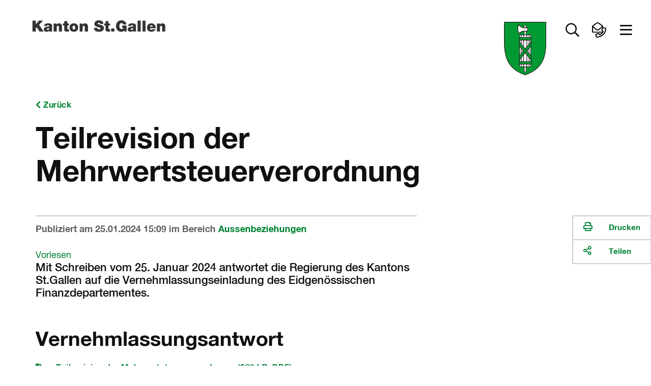

--- FILE ---
content_type: text/html; charset=utf-8
request_url: https://www.google.com/recaptcha/api2/anchor?ar=1&k=6LcUVSQTAAAAAK1fBUGGNQQLyK7l0RmAXr1O6L-q&co=aHR0cHM6Ly93d3cuc2cuY2g6NDQz&hl=en&v=PoyoqOPhxBO7pBk68S4YbpHZ&size=normal&anchor-ms=20000&execute-ms=30000&cb=ghyspkemzr2g
body_size: 49284
content:
<!DOCTYPE HTML><html dir="ltr" lang="en"><head><meta http-equiv="Content-Type" content="text/html; charset=UTF-8">
<meta http-equiv="X-UA-Compatible" content="IE=edge">
<title>reCAPTCHA</title>
<style type="text/css">
/* cyrillic-ext */
@font-face {
  font-family: 'Roboto';
  font-style: normal;
  font-weight: 400;
  font-stretch: 100%;
  src: url(//fonts.gstatic.com/s/roboto/v48/KFO7CnqEu92Fr1ME7kSn66aGLdTylUAMa3GUBHMdazTgWw.woff2) format('woff2');
  unicode-range: U+0460-052F, U+1C80-1C8A, U+20B4, U+2DE0-2DFF, U+A640-A69F, U+FE2E-FE2F;
}
/* cyrillic */
@font-face {
  font-family: 'Roboto';
  font-style: normal;
  font-weight: 400;
  font-stretch: 100%;
  src: url(//fonts.gstatic.com/s/roboto/v48/KFO7CnqEu92Fr1ME7kSn66aGLdTylUAMa3iUBHMdazTgWw.woff2) format('woff2');
  unicode-range: U+0301, U+0400-045F, U+0490-0491, U+04B0-04B1, U+2116;
}
/* greek-ext */
@font-face {
  font-family: 'Roboto';
  font-style: normal;
  font-weight: 400;
  font-stretch: 100%;
  src: url(//fonts.gstatic.com/s/roboto/v48/KFO7CnqEu92Fr1ME7kSn66aGLdTylUAMa3CUBHMdazTgWw.woff2) format('woff2');
  unicode-range: U+1F00-1FFF;
}
/* greek */
@font-face {
  font-family: 'Roboto';
  font-style: normal;
  font-weight: 400;
  font-stretch: 100%;
  src: url(//fonts.gstatic.com/s/roboto/v48/KFO7CnqEu92Fr1ME7kSn66aGLdTylUAMa3-UBHMdazTgWw.woff2) format('woff2');
  unicode-range: U+0370-0377, U+037A-037F, U+0384-038A, U+038C, U+038E-03A1, U+03A3-03FF;
}
/* math */
@font-face {
  font-family: 'Roboto';
  font-style: normal;
  font-weight: 400;
  font-stretch: 100%;
  src: url(//fonts.gstatic.com/s/roboto/v48/KFO7CnqEu92Fr1ME7kSn66aGLdTylUAMawCUBHMdazTgWw.woff2) format('woff2');
  unicode-range: U+0302-0303, U+0305, U+0307-0308, U+0310, U+0312, U+0315, U+031A, U+0326-0327, U+032C, U+032F-0330, U+0332-0333, U+0338, U+033A, U+0346, U+034D, U+0391-03A1, U+03A3-03A9, U+03B1-03C9, U+03D1, U+03D5-03D6, U+03F0-03F1, U+03F4-03F5, U+2016-2017, U+2034-2038, U+203C, U+2040, U+2043, U+2047, U+2050, U+2057, U+205F, U+2070-2071, U+2074-208E, U+2090-209C, U+20D0-20DC, U+20E1, U+20E5-20EF, U+2100-2112, U+2114-2115, U+2117-2121, U+2123-214F, U+2190, U+2192, U+2194-21AE, U+21B0-21E5, U+21F1-21F2, U+21F4-2211, U+2213-2214, U+2216-22FF, U+2308-230B, U+2310, U+2319, U+231C-2321, U+2336-237A, U+237C, U+2395, U+239B-23B7, U+23D0, U+23DC-23E1, U+2474-2475, U+25AF, U+25B3, U+25B7, U+25BD, U+25C1, U+25CA, U+25CC, U+25FB, U+266D-266F, U+27C0-27FF, U+2900-2AFF, U+2B0E-2B11, U+2B30-2B4C, U+2BFE, U+3030, U+FF5B, U+FF5D, U+1D400-1D7FF, U+1EE00-1EEFF;
}
/* symbols */
@font-face {
  font-family: 'Roboto';
  font-style: normal;
  font-weight: 400;
  font-stretch: 100%;
  src: url(//fonts.gstatic.com/s/roboto/v48/KFO7CnqEu92Fr1ME7kSn66aGLdTylUAMaxKUBHMdazTgWw.woff2) format('woff2');
  unicode-range: U+0001-000C, U+000E-001F, U+007F-009F, U+20DD-20E0, U+20E2-20E4, U+2150-218F, U+2190, U+2192, U+2194-2199, U+21AF, U+21E6-21F0, U+21F3, U+2218-2219, U+2299, U+22C4-22C6, U+2300-243F, U+2440-244A, U+2460-24FF, U+25A0-27BF, U+2800-28FF, U+2921-2922, U+2981, U+29BF, U+29EB, U+2B00-2BFF, U+4DC0-4DFF, U+FFF9-FFFB, U+10140-1018E, U+10190-1019C, U+101A0, U+101D0-101FD, U+102E0-102FB, U+10E60-10E7E, U+1D2C0-1D2D3, U+1D2E0-1D37F, U+1F000-1F0FF, U+1F100-1F1AD, U+1F1E6-1F1FF, U+1F30D-1F30F, U+1F315, U+1F31C, U+1F31E, U+1F320-1F32C, U+1F336, U+1F378, U+1F37D, U+1F382, U+1F393-1F39F, U+1F3A7-1F3A8, U+1F3AC-1F3AF, U+1F3C2, U+1F3C4-1F3C6, U+1F3CA-1F3CE, U+1F3D4-1F3E0, U+1F3ED, U+1F3F1-1F3F3, U+1F3F5-1F3F7, U+1F408, U+1F415, U+1F41F, U+1F426, U+1F43F, U+1F441-1F442, U+1F444, U+1F446-1F449, U+1F44C-1F44E, U+1F453, U+1F46A, U+1F47D, U+1F4A3, U+1F4B0, U+1F4B3, U+1F4B9, U+1F4BB, U+1F4BF, U+1F4C8-1F4CB, U+1F4D6, U+1F4DA, U+1F4DF, U+1F4E3-1F4E6, U+1F4EA-1F4ED, U+1F4F7, U+1F4F9-1F4FB, U+1F4FD-1F4FE, U+1F503, U+1F507-1F50B, U+1F50D, U+1F512-1F513, U+1F53E-1F54A, U+1F54F-1F5FA, U+1F610, U+1F650-1F67F, U+1F687, U+1F68D, U+1F691, U+1F694, U+1F698, U+1F6AD, U+1F6B2, U+1F6B9-1F6BA, U+1F6BC, U+1F6C6-1F6CF, U+1F6D3-1F6D7, U+1F6E0-1F6EA, U+1F6F0-1F6F3, U+1F6F7-1F6FC, U+1F700-1F7FF, U+1F800-1F80B, U+1F810-1F847, U+1F850-1F859, U+1F860-1F887, U+1F890-1F8AD, U+1F8B0-1F8BB, U+1F8C0-1F8C1, U+1F900-1F90B, U+1F93B, U+1F946, U+1F984, U+1F996, U+1F9E9, U+1FA00-1FA6F, U+1FA70-1FA7C, U+1FA80-1FA89, U+1FA8F-1FAC6, U+1FACE-1FADC, U+1FADF-1FAE9, U+1FAF0-1FAF8, U+1FB00-1FBFF;
}
/* vietnamese */
@font-face {
  font-family: 'Roboto';
  font-style: normal;
  font-weight: 400;
  font-stretch: 100%;
  src: url(//fonts.gstatic.com/s/roboto/v48/KFO7CnqEu92Fr1ME7kSn66aGLdTylUAMa3OUBHMdazTgWw.woff2) format('woff2');
  unicode-range: U+0102-0103, U+0110-0111, U+0128-0129, U+0168-0169, U+01A0-01A1, U+01AF-01B0, U+0300-0301, U+0303-0304, U+0308-0309, U+0323, U+0329, U+1EA0-1EF9, U+20AB;
}
/* latin-ext */
@font-face {
  font-family: 'Roboto';
  font-style: normal;
  font-weight: 400;
  font-stretch: 100%;
  src: url(//fonts.gstatic.com/s/roboto/v48/KFO7CnqEu92Fr1ME7kSn66aGLdTylUAMa3KUBHMdazTgWw.woff2) format('woff2');
  unicode-range: U+0100-02BA, U+02BD-02C5, U+02C7-02CC, U+02CE-02D7, U+02DD-02FF, U+0304, U+0308, U+0329, U+1D00-1DBF, U+1E00-1E9F, U+1EF2-1EFF, U+2020, U+20A0-20AB, U+20AD-20C0, U+2113, U+2C60-2C7F, U+A720-A7FF;
}
/* latin */
@font-face {
  font-family: 'Roboto';
  font-style: normal;
  font-weight: 400;
  font-stretch: 100%;
  src: url(//fonts.gstatic.com/s/roboto/v48/KFO7CnqEu92Fr1ME7kSn66aGLdTylUAMa3yUBHMdazQ.woff2) format('woff2');
  unicode-range: U+0000-00FF, U+0131, U+0152-0153, U+02BB-02BC, U+02C6, U+02DA, U+02DC, U+0304, U+0308, U+0329, U+2000-206F, U+20AC, U+2122, U+2191, U+2193, U+2212, U+2215, U+FEFF, U+FFFD;
}
/* cyrillic-ext */
@font-face {
  font-family: 'Roboto';
  font-style: normal;
  font-weight: 500;
  font-stretch: 100%;
  src: url(//fonts.gstatic.com/s/roboto/v48/KFO7CnqEu92Fr1ME7kSn66aGLdTylUAMa3GUBHMdazTgWw.woff2) format('woff2');
  unicode-range: U+0460-052F, U+1C80-1C8A, U+20B4, U+2DE0-2DFF, U+A640-A69F, U+FE2E-FE2F;
}
/* cyrillic */
@font-face {
  font-family: 'Roboto';
  font-style: normal;
  font-weight: 500;
  font-stretch: 100%;
  src: url(//fonts.gstatic.com/s/roboto/v48/KFO7CnqEu92Fr1ME7kSn66aGLdTylUAMa3iUBHMdazTgWw.woff2) format('woff2');
  unicode-range: U+0301, U+0400-045F, U+0490-0491, U+04B0-04B1, U+2116;
}
/* greek-ext */
@font-face {
  font-family: 'Roboto';
  font-style: normal;
  font-weight: 500;
  font-stretch: 100%;
  src: url(//fonts.gstatic.com/s/roboto/v48/KFO7CnqEu92Fr1ME7kSn66aGLdTylUAMa3CUBHMdazTgWw.woff2) format('woff2');
  unicode-range: U+1F00-1FFF;
}
/* greek */
@font-face {
  font-family: 'Roboto';
  font-style: normal;
  font-weight: 500;
  font-stretch: 100%;
  src: url(//fonts.gstatic.com/s/roboto/v48/KFO7CnqEu92Fr1ME7kSn66aGLdTylUAMa3-UBHMdazTgWw.woff2) format('woff2');
  unicode-range: U+0370-0377, U+037A-037F, U+0384-038A, U+038C, U+038E-03A1, U+03A3-03FF;
}
/* math */
@font-face {
  font-family: 'Roboto';
  font-style: normal;
  font-weight: 500;
  font-stretch: 100%;
  src: url(//fonts.gstatic.com/s/roboto/v48/KFO7CnqEu92Fr1ME7kSn66aGLdTylUAMawCUBHMdazTgWw.woff2) format('woff2');
  unicode-range: U+0302-0303, U+0305, U+0307-0308, U+0310, U+0312, U+0315, U+031A, U+0326-0327, U+032C, U+032F-0330, U+0332-0333, U+0338, U+033A, U+0346, U+034D, U+0391-03A1, U+03A3-03A9, U+03B1-03C9, U+03D1, U+03D5-03D6, U+03F0-03F1, U+03F4-03F5, U+2016-2017, U+2034-2038, U+203C, U+2040, U+2043, U+2047, U+2050, U+2057, U+205F, U+2070-2071, U+2074-208E, U+2090-209C, U+20D0-20DC, U+20E1, U+20E5-20EF, U+2100-2112, U+2114-2115, U+2117-2121, U+2123-214F, U+2190, U+2192, U+2194-21AE, U+21B0-21E5, U+21F1-21F2, U+21F4-2211, U+2213-2214, U+2216-22FF, U+2308-230B, U+2310, U+2319, U+231C-2321, U+2336-237A, U+237C, U+2395, U+239B-23B7, U+23D0, U+23DC-23E1, U+2474-2475, U+25AF, U+25B3, U+25B7, U+25BD, U+25C1, U+25CA, U+25CC, U+25FB, U+266D-266F, U+27C0-27FF, U+2900-2AFF, U+2B0E-2B11, U+2B30-2B4C, U+2BFE, U+3030, U+FF5B, U+FF5D, U+1D400-1D7FF, U+1EE00-1EEFF;
}
/* symbols */
@font-face {
  font-family: 'Roboto';
  font-style: normal;
  font-weight: 500;
  font-stretch: 100%;
  src: url(//fonts.gstatic.com/s/roboto/v48/KFO7CnqEu92Fr1ME7kSn66aGLdTylUAMaxKUBHMdazTgWw.woff2) format('woff2');
  unicode-range: U+0001-000C, U+000E-001F, U+007F-009F, U+20DD-20E0, U+20E2-20E4, U+2150-218F, U+2190, U+2192, U+2194-2199, U+21AF, U+21E6-21F0, U+21F3, U+2218-2219, U+2299, U+22C4-22C6, U+2300-243F, U+2440-244A, U+2460-24FF, U+25A0-27BF, U+2800-28FF, U+2921-2922, U+2981, U+29BF, U+29EB, U+2B00-2BFF, U+4DC0-4DFF, U+FFF9-FFFB, U+10140-1018E, U+10190-1019C, U+101A0, U+101D0-101FD, U+102E0-102FB, U+10E60-10E7E, U+1D2C0-1D2D3, U+1D2E0-1D37F, U+1F000-1F0FF, U+1F100-1F1AD, U+1F1E6-1F1FF, U+1F30D-1F30F, U+1F315, U+1F31C, U+1F31E, U+1F320-1F32C, U+1F336, U+1F378, U+1F37D, U+1F382, U+1F393-1F39F, U+1F3A7-1F3A8, U+1F3AC-1F3AF, U+1F3C2, U+1F3C4-1F3C6, U+1F3CA-1F3CE, U+1F3D4-1F3E0, U+1F3ED, U+1F3F1-1F3F3, U+1F3F5-1F3F7, U+1F408, U+1F415, U+1F41F, U+1F426, U+1F43F, U+1F441-1F442, U+1F444, U+1F446-1F449, U+1F44C-1F44E, U+1F453, U+1F46A, U+1F47D, U+1F4A3, U+1F4B0, U+1F4B3, U+1F4B9, U+1F4BB, U+1F4BF, U+1F4C8-1F4CB, U+1F4D6, U+1F4DA, U+1F4DF, U+1F4E3-1F4E6, U+1F4EA-1F4ED, U+1F4F7, U+1F4F9-1F4FB, U+1F4FD-1F4FE, U+1F503, U+1F507-1F50B, U+1F50D, U+1F512-1F513, U+1F53E-1F54A, U+1F54F-1F5FA, U+1F610, U+1F650-1F67F, U+1F687, U+1F68D, U+1F691, U+1F694, U+1F698, U+1F6AD, U+1F6B2, U+1F6B9-1F6BA, U+1F6BC, U+1F6C6-1F6CF, U+1F6D3-1F6D7, U+1F6E0-1F6EA, U+1F6F0-1F6F3, U+1F6F7-1F6FC, U+1F700-1F7FF, U+1F800-1F80B, U+1F810-1F847, U+1F850-1F859, U+1F860-1F887, U+1F890-1F8AD, U+1F8B0-1F8BB, U+1F8C0-1F8C1, U+1F900-1F90B, U+1F93B, U+1F946, U+1F984, U+1F996, U+1F9E9, U+1FA00-1FA6F, U+1FA70-1FA7C, U+1FA80-1FA89, U+1FA8F-1FAC6, U+1FACE-1FADC, U+1FADF-1FAE9, U+1FAF0-1FAF8, U+1FB00-1FBFF;
}
/* vietnamese */
@font-face {
  font-family: 'Roboto';
  font-style: normal;
  font-weight: 500;
  font-stretch: 100%;
  src: url(//fonts.gstatic.com/s/roboto/v48/KFO7CnqEu92Fr1ME7kSn66aGLdTylUAMa3OUBHMdazTgWw.woff2) format('woff2');
  unicode-range: U+0102-0103, U+0110-0111, U+0128-0129, U+0168-0169, U+01A0-01A1, U+01AF-01B0, U+0300-0301, U+0303-0304, U+0308-0309, U+0323, U+0329, U+1EA0-1EF9, U+20AB;
}
/* latin-ext */
@font-face {
  font-family: 'Roboto';
  font-style: normal;
  font-weight: 500;
  font-stretch: 100%;
  src: url(//fonts.gstatic.com/s/roboto/v48/KFO7CnqEu92Fr1ME7kSn66aGLdTylUAMa3KUBHMdazTgWw.woff2) format('woff2');
  unicode-range: U+0100-02BA, U+02BD-02C5, U+02C7-02CC, U+02CE-02D7, U+02DD-02FF, U+0304, U+0308, U+0329, U+1D00-1DBF, U+1E00-1E9F, U+1EF2-1EFF, U+2020, U+20A0-20AB, U+20AD-20C0, U+2113, U+2C60-2C7F, U+A720-A7FF;
}
/* latin */
@font-face {
  font-family: 'Roboto';
  font-style: normal;
  font-weight: 500;
  font-stretch: 100%;
  src: url(//fonts.gstatic.com/s/roboto/v48/KFO7CnqEu92Fr1ME7kSn66aGLdTylUAMa3yUBHMdazQ.woff2) format('woff2');
  unicode-range: U+0000-00FF, U+0131, U+0152-0153, U+02BB-02BC, U+02C6, U+02DA, U+02DC, U+0304, U+0308, U+0329, U+2000-206F, U+20AC, U+2122, U+2191, U+2193, U+2212, U+2215, U+FEFF, U+FFFD;
}
/* cyrillic-ext */
@font-face {
  font-family: 'Roboto';
  font-style: normal;
  font-weight: 900;
  font-stretch: 100%;
  src: url(//fonts.gstatic.com/s/roboto/v48/KFO7CnqEu92Fr1ME7kSn66aGLdTylUAMa3GUBHMdazTgWw.woff2) format('woff2');
  unicode-range: U+0460-052F, U+1C80-1C8A, U+20B4, U+2DE0-2DFF, U+A640-A69F, U+FE2E-FE2F;
}
/* cyrillic */
@font-face {
  font-family: 'Roboto';
  font-style: normal;
  font-weight: 900;
  font-stretch: 100%;
  src: url(//fonts.gstatic.com/s/roboto/v48/KFO7CnqEu92Fr1ME7kSn66aGLdTylUAMa3iUBHMdazTgWw.woff2) format('woff2');
  unicode-range: U+0301, U+0400-045F, U+0490-0491, U+04B0-04B1, U+2116;
}
/* greek-ext */
@font-face {
  font-family: 'Roboto';
  font-style: normal;
  font-weight: 900;
  font-stretch: 100%;
  src: url(//fonts.gstatic.com/s/roboto/v48/KFO7CnqEu92Fr1ME7kSn66aGLdTylUAMa3CUBHMdazTgWw.woff2) format('woff2');
  unicode-range: U+1F00-1FFF;
}
/* greek */
@font-face {
  font-family: 'Roboto';
  font-style: normal;
  font-weight: 900;
  font-stretch: 100%;
  src: url(//fonts.gstatic.com/s/roboto/v48/KFO7CnqEu92Fr1ME7kSn66aGLdTylUAMa3-UBHMdazTgWw.woff2) format('woff2');
  unicode-range: U+0370-0377, U+037A-037F, U+0384-038A, U+038C, U+038E-03A1, U+03A3-03FF;
}
/* math */
@font-face {
  font-family: 'Roboto';
  font-style: normal;
  font-weight: 900;
  font-stretch: 100%;
  src: url(//fonts.gstatic.com/s/roboto/v48/KFO7CnqEu92Fr1ME7kSn66aGLdTylUAMawCUBHMdazTgWw.woff2) format('woff2');
  unicode-range: U+0302-0303, U+0305, U+0307-0308, U+0310, U+0312, U+0315, U+031A, U+0326-0327, U+032C, U+032F-0330, U+0332-0333, U+0338, U+033A, U+0346, U+034D, U+0391-03A1, U+03A3-03A9, U+03B1-03C9, U+03D1, U+03D5-03D6, U+03F0-03F1, U+03F4-03F5, U+2016-2017, U+2034-2038, U+203C, U+2040, U+2043, U+2047, U+2050, U+2057, U+205F, U+2070-2071, U+2074-208E, U+2090-209C, U+20D0-20DC, U+20E1, U+20E5-20EF, U+2100-2112, U+2114-2115, U+2117-2121, U+2123-214F, U+2190, U+2192, U+2194-21AE, U+21B0-21E5, U+21F1-21F2, U+21F4-2211, U+2213-2214, U+2216-22FF, U+2308-230B, U+2310, U+2319, U+231C-2321, U+2336-237A, U+237C, U+2395, U+239B-23B7, U+23D0, U+23DC-23E1, U+2474-2475, U+25AF, U+25B3, U+25B7, U+25BD, U+25C1, U+25CA, U+25CC, U+25FB, U+266D-266F, U+27C0-27FF, U+2900-2AFF, U+2B0E-2B11, U+2B30-2B4C, U+2BFE, U+3030, U+FF5B, U+FF5D, U+1D400-1D7FF, U+1EE00-1EEFF;
}
/* symbols */
@font-face {
  font-family: 'Roboto';
  font-style: normal;
  font-weight: 900;
  font-stretch: 100%;
  src: url(//fonts.gstatic.com/s/roboto/v48/KFO7CnqEu92Fr1ME7kSn66aGLdTylUAMaxKUBHMdazTgWw.woff2) format('woff2');
  unicode-range: U+0001-000C, U+000E-001F, U+007F-009F, U+20DD-20E0, U+20E2-20E4, U+2150-218F, U+2190, U+2192, U+2194-2199, U+21AF, U+21E6-21F0, U+21F3, U+2218-2219, U+2299, U+22C4-22C6, U+2300-243F, U+2440-244A, U+2460-24FF, U+25A0-27BF, U+2800-28FF, U+2921-2922, U+2981, U+29BF, U+29EB, U+2B00-2BFF, U+4DC0-4DFF, U+FFF9-FFFB, U+10140-1018E, U+10190-1019C, U+101A0, U+101D0-101FD, U+102E0-102FB, U+10E60-10E7E, U+1D2C0-1D2D3, U+1D2E0-1D37F, U+1F000-1F0FF, U+1F100-1F1AD, U+1F1E6-1F1FF, U+1F30D-1F30F, U+1F315, U+1F31C, U+1F31E, U+1F320-1F32C, U+1F336, U+1F378, U+1F37D, U+1F382, U+1F393-1F39F, U+1F3A7-1F3A8, U+1F3AC-1F3AF, U+1F3C2, U+1F3C4-1F3C6, U+1F3CA-1F3CE, U+1F3D4-1F3E0, U+1F3ED, U+1F3F1-1F3F3, U+1F3F5-1F3F7, U+1F408, U+1F415, U+1F41F, U+1F426, U+1F43F, U+1F441-1F442, U+1F444, U+1F446-1F449, U+1F44C-1F44E, U+1F453, U+1F46A, U+1F47D, U+1F4A3, U+1F4B0, U+1F4B3, U+1F4B9, U+1F4BB, U+1F4BF, U+1F4C8-1F4CB, U+1F4D6, U+1F4DA, U+1F4DF, U+1F4E3-1F4E6, U+1F4EA-1F4ED, U+1F4F7, U+1F4F9-1F4FB, U+1F4FD-1F4FE, U+1F503, U+1F507-1F50B, U+1F50D, U+1F512-1F513, U+1F53E-1F54A, U+1F54F-1F5FA, U+1F610, U+1F650-1F67F, U+1F687, U+1F68D, U+1F691, U+1F694, U+1F698, U+1F6AD, U+1F6B2, U+1F6B9-1F6BA, U+1F6BC, U+1F6C6-1F6CF, U+1F6D3-1F6D7, U+1F6E0-1F6EA, U+1F6F0-1F6F3, U+1F6F7-1F6FC, U+1F700-1F7FF, U+1F800-1F80B, U+1F810-1F847, U+1F850-1F859, U+1F860-1F887, U+1F890-1F8AD, U+1F8B0-1F8BB, U+1F8C0-1F8C1, U+1F900-1F90B, U+1F93B, U+1F946, U+1F984, U+1F996, U+1F9E9, U+1FA00-1FA6F, U+1FA70-1FA7C, U+1FA80-1FA89, U+1FA8F-1FAC6, U+1FACE-1FADC, U+1FADF-1FAE9, U+1FAF0-1FAF8, U+1FB00-1FBFF;
}
/* vietnamese */
@font-face {
  font-family: 'Roboto';
  font-style: normal;
  font-weight: 900;
  font-stretch: 100%;
  src: url(//fonts.gstatic.com/s/roboto/v48/KFO7CnqEu92Fr1ME7kSn66aGLdTylUAMa3OUBHMdazTgWw.woff2) format('woff2');
  unicode-range: U+0102-0103, U+0110-0111, U+0128-0129, U+0168-0169, U+01A0-01A1, U+01AF-01B0, U+0300-0301, U+0303-0304, U+0308-0309, U+0323, U+0329, U+1EA0-1EF9, U+20AB;
}
/* latin-ext */
@font-face {
  font-family: 'Roboto';
  font-style: normal;
  font-weight: 900;
  font-stretch: 100%;
  src: url(//fonts.gstatic.com/s/roboto/v48/KFO7CnqEu92Fr1ME7kSn66aGLdTylUAMa3KUBHMdazTgWw.woff2) format('woff2');
  unicode-range: U+0100-02BA, U+02BD-02C5, U+02C7-02CC, U+02CE-02D7, U+02DD-02FF, U+0304, U+0308, U+0329, U+1D00-1DBF, U+1E00-1E9F, U+1EF2-1EFF, U+2020, U+20A0-20AB, U+20AD-20C0, U+2113, U+2C60-2C7F, U+A720-A7FF;
}
/* latin */
@font-face {
  font-family: 'Roboto';
  font-style: normal;
  font-weight: 900;
  font-stretch: 100%;
  src: url(//fonts.gstatic.com/s/roboto/v48/KFO7CnqEu92Fr1ME7kSn66aGLdTylUAMa3yUBHMdazQ.woff2) format('woff2');
  unicode-range: U+0000-00FF, U+0131, U+0152-0153, U+02BB-02BC, U+02C6, U+02DA, U+02DC, U+0304, U+0308, U+0329, U+2000-206F, U+20AC, U+2122, U+2191, U+2193, U+2212, U+2215, U+FEFF, U+FFFD;
}

</style>
<link rel="stylesheet" type="text/css" href="https://www.gstatic.com/recaptcha/releases/PoyoqOPhxBO7pBk68S4YbpHZ/styles__ltr.css">
<script nonce="KMmshCPzisPi-bJP4cu5Gw" type="text/javascript">window['__recaptcha_api'] = 'https://www.google.com/recaptcha/api2/';</script>
<script type="text/javascript" src="https://www.gstatic.com/recaptcha/releases/PoyoqOPhxBO7pBk68S4YbpHZ/recaptcha__en.js" nonce="KMmshCPzisPi-bJP4cu5Gw">
      
    </script></head>
<body><div id="rc-anchor-alert" class="rc-anchor-alert"></div>
<input type="hidden" id="recaptcha-token" value="[base64]">
<script type="text/javascript" nonce="KMmshCPzisPi-bJP4cu5Gw">
      recaptcha.anchor.Main.init("[\x22ainput\x22,[\x22bgdata\x22,\x22\x22,\[base64]/[base64]/[base64]/KE4oMTI0LHYsdi5HKSxMWihsLHYpKTpOKDEyNCx2LGwpLFYpLHYpLFQpKSxGKDE3MSx2KX0scjc9ZnVuY3Rpb24obCl7cmV0dXJuIGx9LEM9ZnVuY3Rpb24obCxWLHYpe04odixsLFYpLFZbYWtdPTI3OTZ9LG49ZnVuY3Rpb24obCxWKXtWLlg9KChWLlg/[base64]/[base64]/[base64]/[base64]/[base64]/[base64]/[base64]/[base64]/[base64]/[base64]/[base64]\\u003d\x22,\[base64]\\u003d\\u003d\x22,\x22M3RqD8KUw4XDv8KWwpofw77DocOyQMO8w7tOwqgGfxzDocK1w5gcUTNjwpdmKRbCkDDCugnCqwdKw7QfQMKxwq3DmD5Wwq9bJ2DDoQLCmcK/E21tw6ADb8KFwp06YcKPw5AcE2nCoUTDgQ5jwrnDjMKcw7csw5JzNwvDkMOnw4HDvQIcwpTCngXDj8OwLnFcw4N7HcOOw7F9BsOMd8KlV8KbwqnCt8KDwrMQMMKrw7U7Bz7CvzwDN0/DoQlBZcKfEMOUKDE7w7VJwpXDoMOuRcOpw5zDoMOwRsOhfcOIRsK1wrjDrHDDrCc5Wh8YwoXCl8K/[base64]/w4/DnlVLW8Kzw5nDh8OlBcK4w6hlG0E5N8O/wp/CqT7DpD7Cr8OSeUN1wo4NwpZVZ8KsejjCssOOw77CuzvCp0pcw4nDjknDgCTCgRV3wrHDr8OowoAGw6kFasKyKGrCv8K6AMOhwq7DuQkQwrDDisKBAQkmRMOhA3YNQMOkdXXDl8Kqw6HDrGt+JQoOw7/CqsOZw4RWwonDnlrCjCh/w7zChhlQwrg1ZiUlXUXCk8K/w6/ChcKuw7I7DDHCpwFqwolhMMKbc8K1wpnCqhQFfxDCi27DjV0Jw6kWw5nDqCtCcntRFsKww4pMw6lowrIYw53DrSDCrQTChsKKwq/Dvjg/ZsKzwqvDjxkoVsO7w47DksKHw6vDolbCq1NUcsOfFcKnBsKbw4fDn8KiHxl4woXCpsO/dkQXKcKRAAHCvWgFwr5CUVp4aMOhU1PDk03CmcO4FsOVZyfDk3cGUsKfQ8Kmw5PCtnVFRsOkwrfCg8Kcw5XDqCZXw5h2GcOHw5AyK0/DkRV/PWppw64CwpArY8KENwUFcsKzRXzDuWANTMOgw5EBw5TCk8KeTcKkw6DDosKMwochRDvCm8KkwoLCj03CmUYgwqMYw5Vcw7jCn1bDtMOOE8KZw4czMcOuSMKKwqdCK8KCw5N5w5vDusKcw4TCjQPCmlxFXsOfw74eeg/Cr8OJPMKGaMO0Yy8/BHnCjsOSSRc8ZMOxZsOpw7pcPUzDsyQlPAxEwrNDw44WccKCUsOLw5vDhyfCo3RXdHHDvBzDk8OnNcKFVyorw5QLVBfCpGNzwqwhw6HDjMKYEnLDr0vDmMKOfsKkWsOew5QBR8O6DMKHTGfCuwRaKcOjwr/CtWgNw43Cp8OkXcKea8KpAl9Tw41CwrtKw4odJhsGTXjCixzCpMOCNAEww77ClcOKwo3CtB5kw75uwrDDoUrCjRQuwqzCisO4IsO/EsKQw5xPJ8KUwps2wr7CtMKjMSwvTcOCGMKiw6HDpFQDw7gAwp7CmmnDrH9SWMKUwqQbw5wNKWDDlsOYAWzDinJPaMKvEmTDul3Cu2PDuy5xOcKkBsKTw6zCqMKmw5rCvcKoHcK0wrLCoUfCgTrDgidDw6F/w544w4lteMKzw57DtcOcJMKvw6HCqgDDi8KkUsOmwpbDpsORw5XCnsKGw4YEwpVuw7FRRibCvgDDlFIpdcKTT8KgZ8O8w6zDuAs/w5VHbknChwJbwpQtMDzDl8K0woPDp8KbwrDCgwxEw77CvMOPG8OGw7Bew7E5GsK+w5cvDMKpwp3CuQTCksKUw7HCvQEyYcKKwrxMZhPDnsKPBEXDhMOPPnZPamDDrX/CrkZEw7IYe8KhfsOHwr3CucO9Ag/[base64]/CmHhsdMOAKMKxwp3DscKlTMK4NsOzNXJcwqzCtMK/[base64]/[base64]/[base64]/CrgPCnUjDilkfwoUlNMKyw5TDi8KSwqVbaFTCmm5lOxzDpcOqYMKQVmpFwpEoXsO4ecOjwrXClsO9UyjCk8KDwqvDjnd4wrvCvcKdGsO4C8OqJhLCksOSRsObSSoNwrsRwrTCjcOwLcObZcOywr/CpjnCq1QGw6TDsgHDtj1Iwr/Cii1Xw5R6XW0dw58dw4tHAgXDvT3CuMKuw7DDqjjCssKOP8K2JWJFT8KuO8O9w6XDm3jDncKPI8KCI2HClsKjwqvCs8KsAAzDkcO/[base64]/[base64]/Do0HClcOMYcK4Q8KxXMKXw5/CriDDtXrClMKIw6tnw5ckO8Kiw7jCuzDDjFTDk1TDuFPDpHrCm0jDuBMyUHfDqz0veBReKsKOZDfDucOhwrfDuMKFwpFEw4Iqw7bDhmfCvUtwRMKJYRUQMCfCpMO8FzPCv8ONwr/DgDJGPEPCqcOqwphEVMKWwq4YwrgqPcONaA96M8Ohw7d3b2Niw6M6T8KwwrIywqwjLsOhaRLDkcOqw6QGwpPCl8OKCMK0wopjYcK1YV/Dl3/[base64]/DrsKtwrUMQ8OBRVbCgsORLmJ+wqTChGXCpcKxOMKiVEFrNhbDocObw6LCgG7CnTjDt8KfwpNeK8K2w6LCqTvCnRkFw59jBMKTw5jCt8KMw7fCvcO7bi7Dk8OZFxDCsRV4PsKPw6ENCGhYLWMiw5UXw50QcyEUwrPDu8OyMnHCqQM/[base64]/[base64]/CqcOtwr3DmMKBwop5PsKRwoU+wqXDkgJBWUYEMcKDw4rDmsOEw53DgcOELSpdZV9pVcKWwr9VwrVPw7nCpMKIw4PClV8rw7lvwpXCl8Omw4/Cr8OCFwsHwqAsOSIEwrDDsyVFwpx3woHDmcKDwoNHO3wbaMOkwrB0wroVRREKf8Kew5IrYn8STjrCpzXDqSgLw4rChGzDqcOFNnpMSMOvwqfCnw/CtxwcJTHDo8OAw44ewpFuG8KBwobDnsK5wpzCuMONwpDCmsO+OcO9wqTDhhDCpsOZw6ABZsKDDWtYwprCh8O9w63CjF/Dnk9QwqbDknAbw6VPwrrCncO9FRTCkMOaw695wpfCmmMmcxTCmEfDrMKjwrHCh8KADsKow5xAHcKSw47ChcKvX0rDgw7Cq0JTwoTDmw/[base64]/bDrCrcOywq5iJy5jwpwrccOnUgrCtSIYwo7DsgHCkUgkZk0gGyDDiFkjwrXDmMOKPB1cPcKGwoJsf8K9w4zDuWs6UEECXsKJRsKpwo/Ch8OrwpcCw7nDrFXDqMKZwr9/w4k0w44ORGLDl10rw6HCklXDn8KvTcKXw5g/wrvDvMKMRMOlY8KlwphDRVDCoDZyO8KSfsO1HcOjwpgxLSnCt8O/T8K/[base64]/CqBsJw7TCmigvP1/CuWrDv8Kvw5UTw5zClsOJw7TDuMKzw49DRG45AsKMf1Q+w5fCu8OuFsKUP8OWSsOow53DuhR8JcOob8Krwphiw6bCgAPDi1zCp8KCw53CujBHBcKUAFwqIhvDlcO6wrkUw5zDjsKsJU7CpAgTZMO7w7hBw6wAwqh4woXDuMKZcArDp8Kowq/CgHvCjcK+GMOrwrFvw5rDg3vCrsKMLcKbR11EEcKHwpDDg05VHcKjZcOUwq8kScOpPS88PsOrDcOaw4jDuQhML1wRw7bDhsK2WVDCrsKsw5PDtADDuVDClxXCvGMow5rCl8Kuw6PCsCEcKjBIwqxUPsK9wqsNwqrDsQnDjhLDpW1HUD/Co8Kvw5XDt8KxcinDll7CuGbDgQzCtMKqZsKMFsO3wpRiFMKAw5JQasKpw6wfb8Otw4BAY2w/UEnCqsK7PSbCkQPDi0bChRrCoWJHEcKmXFEdw53Dr8KCw59AwoxMTMKiXzfDmSPClcK2w4VURVzDocOTwrMnT8OpwofDsMKzQsOgwqPCpCM6wrrDint9DsKwwrHCtcOJIsOONcKIw5ADesKDw4dGecOkwo3ClTrCmMKLBljCvcK/[base64]/DosO+dsOawrrCrsOwMR8+w7FowpE4esOzEsKUPhlZPcO9V1EIw7M1UMO6w5zCm34sdsK3OcOCIMK4wq8Hwp5hw5bDtsO/woDDuzITHDbCgsKNwpwAw4MCIC/DqRvDisO3BAHDq8KCwrLCmcK7w77DqRcDQ0w1w6BxwonDu8K6wqAgEMOcwq7DgBJ7wpzCnlzDtj7CjcKuw68ww7IFUHUywoZwGsKbwpgBPHDCohDDu09ow54cwpFDEhfDoFrDvcKAwq1QEsOZwpfCmMO/[base64]/BjjCqsOcQ8OgwpDCiUYVQwVwPyrDusOcw5TDr8KBwrsQQ8KidklMw4nDlCl2wprDnMOhCXPDicKswo5DOUHCmEVOw5QPw4bCng8sZMOPTHovw4w6AsKiwoUmwpNTecKOW8Krw51DVFTDgU3CvMOTdsKnF8KQOcKiw5TCjcKxwrM/w5PDqxoHw7XDhxLCtnMTw7QRN8KwDyDCgMO4w4DDrsOwR8KmVsKeEX4+w7RtwpIqF8KLw6HDs2/DoANYK8KIOsKWwoDCjcKFw5vCiMOjw4TCsMKvMMOgOAAnB8OiKmXDr8Ojw7QSRWgIEFfDqMKxw5vDt29fw7ptw6oRfDjDksOjwpbCpMKJwqVPGsKtwoTDuyTDlcKDHDINwqXCok4DGsO/w4oJw7p4dcKYfw1GUFtXw4NiwpnCuQ0Kw4/CpMKADnzDncKrw5rDucO5wrHCnsKswodCwrNdw5/DhCxAwo3DpwgGwqzCjMKHw7dTw5/Ck0M4wp7CvzzCg8KCwp5Ww6pCQcOZHw9gwp3DiT3CjG/DrXHDrlbCg8KjIV1+wocuw4HCoTXDiMOww5kuwp1tBsOPw4PDkcKUwofCiT02wqfDq8O7HiIGwofDtAhDdXJdw7PCvWw5O0bCmX/CnEfDh8OIwrrDkWTDjUDCjcKSPHwNw6bDs8KvwqPDpMO9MsKRwqEbQgTDiR8xw5vDinMDCMKJVcKVCxvCmcOfe8OODcK9w51bw5LCuQbCp8KwVMKwesK/wqMgDMOlw69BwpPDnsOEcV14ccK4w7JsY8KtMkDDm8Oiwp5/SMO1w6fCsjXChgZtwrsLwqVXJcKFfsKoMwrDvwVHKsKRwrnDvMOCw57CusKDwoTDmjvCozvCiMKgwrnDgsKKw7HClHXDncK9BcOcWEDDh8OcwpXDnsO/[base64]/DsMKIw7JkERN8w4sTKcOhUMKUC0oKLwXCsD3Cg8KsKsOJAsO0WFjCp8K4bcOdR1zCty3CnsKYC8O8wrTDhhUhZDg3wrPDv8Kkw5LDqMOqw5LCm8KJPAB4w6TCuXjDs8OJw6k3YW/DucOQYyJrwobDs8KIw4g4w53ChTBvw71dwrVmS1XDi0Isw5HDnsO9J8KIw5RfPlUzNAvCq8OANXnCjMOZJnplwr7Co1JAw6bDrsOodcKOw4TChsO1XEQVJsO2w6MMccOKUHUMFcOhw6LCpsOvw6rCo8KmHMKAwrQxHMO4wr/CsxXCr8OWMXXDiSY+wqBYwp/Do8Onw7hdTX7DhcOvCQhVFFdLwqfDrkBFw6DCq8KndMOPHnxvw74DGMK8w5TCksODwpnCnMONRHJAAB1jJEgUwrrCsntSf8KWwrwawoclGMOdCsO7FMKmw6XDrMKGC8O7woXCk8KTw6A4w7EWw4INZcKsTQZrwobDrsOJwpHCn8OZwpzDjnLCukLDu8OLwr9fwp/Cq8KfCsKKwp5+T8Ozw5zCvwEeLMK4wroAw54twrvDs8KGwo99JcKLcMKlwqXDvTbCpHrDlX1bHyUsH1PCmsKWFsKqBHlrN0/Dkg14DyYGw6w5eQnDmSQLEDDCqDRQwqlMwoRYFcKQe8KQwq/[base64]/[base64]/DoxvCl1DDrcKiwrHCrMK5wpMZVMOzVcOqGk1/[base64]/wqzDtHstAcOrWMKaYkQgUXhpHsODw5bCrsKUXcKtGwdFDybCoghSXBXCqMKAwovDuhvDhX/DssKJwpjCsxXDrSTCjMO1CMKqZ8KIwqnCk8OEAsONVMO0w7/DgDTCgVfDglJpw5fDjsO2IwsDw7HDqx9vw6kZw4Fpwo9eJF0Uwqclw61pYyRrUWPDh3LDmcOuaiRnwocdQxXClnElRsKHGcOsw7jCiArCpcK+woLDncO+YMOEVznCugdgw7DDnm3DusOGw405woHDuMKhHlXDtywYwqfDgwVkUT3DrcOcwocuw5/DuAtYBMK3w4VowpPDtMKOw7nDqVVXw4jCi8KQwrpywqZ+GsOkw4nChcKPEMO2TcKVwo7Co8KQw7N4w4bCvcK6w5E2WcKVYcK7CcO8w7TCp2LCvsOKDADDkF/CqHwQwp3CjsKEF8Okw48XwrAyeHovwo1fJcKiw40NF0IFwrp/[base64]/CisOlA8OBGcOXJ3JCaW0Fw74/VXzCr8K6XU8rwo7DgyNPbsOfVGPDrE/DgUcsGMOtE2jDssOFwprClnNKw5DDh1FELMKRLV06ewLCocK0wqFvfTbDlMO8wpnCs8Kew5UywqHDnsOZw47Ds33DkcKbw6vDtCvCjsKqwrLDssOQGl7DnsKzC8OMwq8QX8KsKMOeHMOKHWQRwq8fX8OuHETDkW3ChV/CocOtaD3Cm1DDu8Oqw5TCnxjCo8OAwp8rGk4PwpNxw7g4wo/CusKRTMKZL8K1Ix/[base64]/[base64]/[base64]/wpTCrTrCkl5oSFbDjsKPE1tewpXDj8Kuwrtsw4jDlcOEwqrCpkRgWGdUwotnwoLCjzMCw5J6w6sjw7DDk8OWTcKcNsOFwqrCqcK+wq7DvHJ8w5rCpcO/YBglGcKEDjrDlivCqRDCn8KqcsKaw5/[base64]/[base64]/[base64]/ChsOkwr4BwrYSM8K5LUROTcOIwqU8QsOpDsO9w6DCg8Ojw7/DsDNEPcKpQcKCQzHCjU1jwqcHwqIrQcKowrzCrEDCgmZ3bcKDaMK/w6Y/EnADKD43dcKwwoXCiDvDusKPwo7CjgAEODEfHxNbw5U2w4HDq1tcwqbDhxTCgmXDpsOJBMOVFcK9wqFCaCHDhsKwImvDn8OFwq7DqxDDrHoJwq/[base64]/DkBTDqcKQwr7CpMOhwpJMw7RlD23DmkXCoSfDjxvDmQTCg8KFOcK9CsKWw5zDrXwPTHvCl8Opwr9rw6NcfiHDrEI+BlZCw4F5RxJLw48Qw5TDjsORw5ZhYsKSw7tAA15af1XDrcKnMcOBQsOoUyV0wrZpKcKSc2xCwqYdwpY6w7bCpcOwwp8xSC/CusKTw6zDuS1dHXFkcsKtEj3DosOGwqMBZMKEVVwXUMORTsOGw4cdHGcrfMKHQ37DnCbCncKYw63Ck8O+XMONwqYSw7XDlMKYFGXCn8OsdMKjcGJRS8OVPm7DqTYOw7DCpwjDtWPCki/DtGXDtgwjw77Dh0vDucKkPTEIcsOLwrVFw6R9w4bDjRgZw5BvMMKRRDbCssOOPsOyXmjCnzHDpC4ZFzEGCcO8LsOIw7hEw5pBO8OkwoHDl09QJVrDl8KmwpZHAMOQBHLDmsO0woTDkcKiwq5ewpBfeCRMGG/DiwnCgW7Dl1fCh8KvYcOYSMObFW/Dr8OsTWLDqnJtdHPDsMKUdMOUwr0XPHERVcODR8K5wqw4esOPw73DhmYLGg3CnDNPwrQ8wrfCj0rDihdPw4xFwp3Clg/DrMO9FMKCwobCvncTwovDoQlQTsKablwSw4VLw7wmwoZAwpdLMsOpAMO7V8OVRcOGa8Obw7bDmBTDo03CmMKGw5zDrMK7f3/DryEMwo3CoMOtwrfCk8KNEThpwqVTwrTDuC0SAMOEwpvCkxEPwppRw6o6UMONwo/Drmo0cE1NHcKhOMK3wroZQcOYQG7CkcKMIMOvTMKUwpUvEcOVXsKVwplCW0DDvhfDvS4/[base64]/[base64]/ClsKqcsOVZjxFZcOJfsKxwqjCvDgYYg1uw6l4wqfCk8Kew6sBFsO8NsOyw4AVw5jCusO8wphGasO7YsOjUXXCrsKFw4Ecw5ZfC3s5TsKAwqIcw74Iwp9JWcKtwoomwp9uHcOVP8OLw48ewprCqFXCgcK3w6/DpMOKPDc/M8OdcyrDo8KKwrwywrHCsMK2S8KwwrrDqcKQwr4/dMOSw5AiHmfDjhoOZcKxw6fDj8Oxw4kZdn/DrAnDvMOvenjDoR51bMKLD3vDo8O1VMOAMcO6wqgRO8ObwoLCrsOuwqXCsQpvPSHDlykvw6pjw7oPbcKQwp3Ci8K4w4Rgw4vCoiwYw4TChsK8wpnDimgVwqZ0wrV2P8KPw6fCvirCiXLCicOjY8KIw47Dg8KwDsOZwo/CpcOmw5sSwqdKcmbDoMKHHARQwpTDlcOrwovDqMKUwqt8woPDusOgwp4nw6bCsMOvwp/Cm8OLURIiQQrCn8OiMMKRdHDDswUwE0rCqAs2w57CszTCqsOHwpI9wr8ceEc7J8Krw4w2AltJwpnCoTAmw6PDjMOWbSMpwoY7w4/DksOLAMKmw4XDlX1Dw6PDsMO4AFnClcKqw7TCly0ZAVZzw7ZLIsKqST/[base64]/Cjg7DoMO0PsOjK8KlwpXDmlhQcFIcworCgcOGWsO4woQ5GcKjUDHCnsKGw6fChkDCu8KxwpLCgMONFMOefzpUeMKiJCApwqtUw4DDozp4wqJtwrQ3bibDn8Kuw5skM8OVwo/[base64]/[base64]/CoQnDusOadWTDqzDDgMOSwrfCtcK7EMKracKHIMOHAsK2w6TCtMOJwobCtkd+JgALEWZiUsOfNsK6w5/DhcOOwqluwobDsmotG8KQUC1IPMOgUUh4w509wqkCOcKTYsOVFcKZdsOlJMKgw58PWUHDssKqw58tYMOvwq9qw4rCiWfCncOEwpHCvsKYw5HDiMK0w5pLwp9OU8Ojwp9Gdg7DhcOpDcKgwpglwpbCh1rCiMKqw6jDuRTCrsKLMBw9w5/DlDQNRDRyawoULjJdw7fCmXEoHsO7ccOuEwRHOMOHw5rClxR5ckfDkCVAYlMXJ0XDs2bDkADCogTCm8KbWMOSS8K3TsK8JcOeFXsiGDNCVcKYPn0aw4jCscOqX8KIwr18w5s/[base64]/CnMOsG8OvwpPDk8O5bsOmwotzNcKMwrnClcOmVcOUCcOTJAbDr2c+w5dpw6HCg8KbF8OJw4vDgU5fwpTDocKtwp9vYWjCn8OQf8OrwpvCiFPDrClgwpxxwqkcw4BweDbCi3ovwrjChMKnVcKxPUbCnMKowpYXw7PDripCwoJ/PRHCoSnCnydkwp4fwq9lw415cWDCucKUw7YwYAx4dXYOfUJHQ8OmWRwmw7NPw6/[base64]/DjsKAwpLCoMKRGwxjw6/DqsKMOl7CvsOXwqPDosO9w6XChcOww40Zw47Ci8KIbMOhYcOfEQbDl1fCrcKUby/ChcOmwqnDrMOzThBEEGkAw61SwqFKw455woNqEmvCpH/DlhvCtHw3ScO/DyV5wq0uwpnDjxDCqMO3w6pIEMK/QwzDuh/CvsK6TlDCn0/CpB9iacKLBV0qVw/DpsKfw4ROw7IydcO2w4HCtkHDh8OGw6wywqTDo1rDgwclZxPCkw8PU8K5LMKBJcOMV8OPBMOTbE7CpcKiGcOcwo7Dk8KaBMKCw6A9Hl/DoHrDrXjDj8O0wqpQBHfCsA/Dm1ZQwpp2w419w4wCS3tBwqcDDMOUw4xtwrVzBnrCocOpw5nDvsOQwp82ZATDmDI2NsOuXcKow7QMwq7CjcOANMOEw4/DrHnDv0rCuUjCpWrDj8KPBH/DhBp1JmnCmcOywrnDnMK7wr3CmMOCwqTDnQVpZyFBwqfDmjtJcVIyO3c3ccKSwo7ChBkswp/[base64]/w6zDjsK7WsOKJ1Uaw7QOwppywqAwwqzDicO1N0/CrsKjfzrCvAzDgVnDrMOfwo3Do8OyQcKKFMOAw7s/bMOSJcK+w5w1cXjDqWzDnMO+w5LCmGUcJcKyw4UbTFs2TyQfw5HCnn7Cn08mGFvDr37CocKgw4jDq8ONw5DCm2d2wpnDoAXDtcO4w7LDi1dgw69sAsOUw47CiX0OwqXDscOZw5F/w4fCvVPDlGLCq03CgsO/[base64]/CjiF1H8OjfcKKOsKaw4nDkMORJcKCNsKxw67CjyPDinPCkBPClMKCwonCh8K6NlvDn1FOVMOcw6/CrjJHWC0lfkFsT8OmwqxxcgMjJmZ4w4Maw4oJwo1bOsKAw4U/IMOmwo4dwp3DrMOnHC9SNiLCtXp0wqbCucOVKnw8w7ltLsOvwpfChgTDnhACw7UkPsOfFsKmDi3DqSXDu8OpwrDDq8KZcDV/[base64]/CisOiHh5hR1tOQzoYSMOmPG/DsQrDt2UNwoLDmDJcw6dHwr7ChiHCjTJHBTvDqsOobT3DuGcswp7DgiDDmsKAYMK5bll/[base64]/DqsOdw657TMKAPcK4w7zDkSnCmsKSwqwvL8OlfkxOw5Qiw4UjDMOzJCUfw6wtH8K4ScO9DV3CrH90TsOVPX7DhhxsHMObcMODwpFKMsOeXMOvbsOew5oWUhcYWzvCrFPCiTTCrlhpJnXDnMKBwq3DlsOZOBfCmj7CtsOew7fDoXDDnMORwo1eeA/DhlhkLVfChMKJdDpxw73Cq8KmXU5xEcKkT2vDusKxTH/DhMO6w5MmNXd1TcO/JcOLOi9FCQnDkCPClAEqw6XDlcOSwp1OWT7CiFZjScKMw4jDqG/[base64]/DvMOAwrfDiWvCkcOXwpYCw7TCl0slw7vDuwoaR8K7el7DjkTDjhDCjjjCm8KHw6QhWcKJeMOoC8KyNsOEwoPCl8Ksw5JBwohNw4BgcE7Dhm3DgMOXYMOdw6Uvw7vDvwzDhsOGA1w8OsOMPcK1JXHCqMOKFzgcEsOYwoBLK3XDhUtjwoAATcKcEVgQw7nDv3/DicO5wp1HVcO5wqnCj2suw6ZPTcOvAEHCrWHCgwINSTnDqcOYw5PDq2MgeU9NNMKzwrADwo1uw4XCuGUzLyLCjD/DtMONQzDDp8KwwogUw75SwpMewpwffMOAcTF4TMK7w7fDrlBHwrzDt8OGwpszQMOTA8KUw4whw6fDkzvCl8KTwoDCpMOawrImw4fCtsOnRyF8w6nDhcK1w5A6c8O4aSNAw7c/VDfDhsOIw7cAecKgVXpKw5fCpS5Sbn5qNsOqwrrDrF1hw60wXcKSIcO1wpjDmELCjDbDhMOvScOIczbCvcKtwqDCpEwpwpJ4w4MkBcO0wrA/Uh3CmUk5VSASUcK9wqDCtw1cVB4zw7rCtMKoecORwoPDv13DmVvCtsOkwowCSxsGw68qNsKWKMO0w7zDg3QNZcKcwrNIV8OmwoPDvD/Dj2vDgXAEdsO8w6MKwpJFwpJTdUXClsKyVmUBRMKDakwDwowtPFXCocKtwp0fRMKJwrw1wp/Cg8KUw6Q5w6HChx3CisO5wpM0w4/[base64]/wrjCvMKBw5M2EkzDnMOQw7jCo2pVw4jDgcKUMzZFW8ODS8O3w5fCgW7DrcOSwqLDtMOtCMOWGMK9UcOVw5nCsGfDj0Rhwr/ClWxbJSlQwr49aHQEwrHCglTDh8KlDMOUUMOvScOVwrfCscO+e8OVwpzCosO/asONw43Dg8KjDRbDlTfDjVPDjRl4V1Y/w5fDhXDCn8OZw7HDrMObwoxrbMOQwpBnFwYCwpxfw6F6woLDsUsWwonCtRY5H8OmwonDssK1YRbCqMO+NMOYKMO6LjEMYmjCscKyD8Ofw5l/wrnDiQUKwqduw4vCjcKzFlNMT2whwp/DqC3CgU/CiFDDqsKLFcKcw7zDjnTCjcKGfDjCiipSw7tkXsKYw6LCgsOML8Omw7zCvsKTKSbCm0nClk7CoX3CtVoLw7wzGsOlTsKYw5sodMK3wrfCocKdw7gMFm/DuMOXE19GK8OnbsOiVhXCmGnCjcOcw78JLHDCqAplwrgUPsOFTWtLwpDCvsOLCsKJwrTCmAReLMKZXGsTa8KWdAbDrMKhbVzDsMKDwoRTSMKkwrPDi8KoECQBfx/CmmQfQ8OCaB7CmsKKwqTCjMOSScKPw71lM8OIXMKAf1U4PjjDmixJw48WwrzDsMKGLcOhR8KOR3B1JSvCtwJewq7Cq3PCqi9TCWsNw7xDXsKzwp5VfjzCq8OdOMKcEsOZb8KLQH0bQAfDlxfDhcOgUcO5WMOkw7rDoE3CucOWHQgOFhXCo8KNY1E/O2sGCcKkw4fDjk7ChDrDnjUCwqIKwoDDqgDCoSZFU8OVw7jDlW/[base64]/O8OVGsK1w7fDt8OPwrrCncKxw6Eud8OFw6PCu8OWfsKiw55WesKdwrvCmMOSWsOICSHDikDDkMO/[base64]/DnMOEwoLDmlbDkm3CnMKUw55xw60ywrUqwrsww4DDvBQWJsOzQMOXw7rClHR5w4ZVwrMhc8OFwrDDim/CgsKjEMKgZcK2w5/Cj1zDqi4fwqLCnsOfwoRcwo0zwqrCn8O9NV3Dm0NDQnnCrD/DnQXCpWgVKATCusODM0klwpnCt1nDj8O5PsKbFEFke8ODZcKUw7DCv3DCqMKVF8O/w43CvMKPw45kCVnCrMKiw7RRw4nDj8OGEcKGVsKJwrnCiMOBw4goOcO3acKjDsOfw7kPwoJkQF4maEzCl8KLMW3DmMOqw6p5w6fDp8OiaWfCu3IowqTDtSUeKRMHNMKPIcKQcmxHw4bDlXpPw7LCuS1WLsKuVAXDgsOKwpAhwpt/w44ww7HCusKPwqLDg2DCk1RFw59KUcOtYUHDkcOBK8ONIwzDhAcUw5XCv1nCmMObw4bDu1xbEDDDosKIw5h1L8KPwqtbwpbCrh3DnBdTw5saw6YBwqXDmTVaw4pfM8KCWy5DSR/[base64]/[base64]/CmAUTVB/CuCIZwpPCnxUmHMKnT8KRwpvDikBpwoA2w5PCssO2wpvChRNJwoFyw5Fpw4XDoBJ6wokrJT1LwrAuCcKUwrvDhRlOw4A0G8KAwr/CoMOUw5DCnn5bE2BWPF/CscKQfCDDlClkeMO6CMO5wpQUw7TCiMO2GG9nRMKcX8O5WcOjw6cKwrXDpsOEBMKrI8Ocw5p0QhRmw58AwpdOeGkpGQzCo8O/[base64]/CszhVMgrDr8O3wozDiMOwwrN8KMOZGkTDrXrDgk8MwoNXW8KsfQJsw6okwoHDq8Omw517KkkswoNrcGbDnMOtfD0qO3JBfxVrEggqw6J8wqfDsRENw4BRwpwgwq1Yw4gCw7AmwocWw7rDsxbCuUJXw5LDpnpMSTA3WVwXw59gF2sDW0/CoMOVw77DlWLDkj/[base64]/DqcOPCyITw4bDsMORwqtXw6bCmsKkwqTDjMKcLnnDnVDDunXDlAHCj8KCLWLDtFc6WsKew6YNM8OLZsO8w5FYw67ClVjCkDoHw7PDhcO4wpcPHMKUNChaB8OpGUHCgA3DqMOkRBkTVsKJThMqwoNjP1zDtwBNO2DDo8OkwpQoczvCm07Cj2DDpAgBwrRNw7/DssOfwrTCpMKyw5jDmWfCusKuJWDCnMOzBcKbwoEhPcKmQ8Oew6wUw5ULLhPDiiXDhn8AY8KBJl7CgQ7DhXoAeSoow7olw6Z1wp03w5fDvmXDmsKxwrsRVMKhCG7Crz8wwo/Dj8OUXkpJTcOyA8KCYH7DqcOPNBBww7EQZMKCYsKyPAlqGcOFwpDDh2hwwrJ6wr7Cp1HChDjCuxYZfU/CjcO2wp3Ck8K9ZG/CgsOxCyZuBmF+w77DlsKNacK0aCvCvMOcRjlPQ3kcw7tGLMKVwrzDhcKAwp5nA8KjHHIyw4rCmB9RKcKGwobCvg8+eTF5w7PDgcOQNcK2w7/CuA5LQcKWWA/Cs1fConAyw6ktGsO1XcO3w4LCmzfDmGcWHMOvwrZ8VsO8w7rDmMKTwr0jCUIDwoLCjMOVfRJUTTvCkzYaccOaW8KEJ1F5w7XDvSfCvcKiLsOgXsKcZsOOUsK+dMOiwqVrw498ZAHCkyBdaTrDvC/DgFIqwrEqUjdDWWYhDxfDrcKKZsONWcKZw4DCpHzClTrDkMKZwp7DpS4XwpPCr8ODwpczIMKnNcOpwpfChW/CjAbDsmwQaMKsM3fDhSBZIcKew49Hw6pSb8KaWhIPwonCkWRwPDEzw5DClcOEKQ3DlcOiw4LCkcKfw5QnVAV7wpbCssOlw69jIcKXw6bDr8KxAcKew5/CssKSwrzCtEAQMcK7wphew4gOPMK6wqXCuMKIMzXClsO4TT/CrsKLASzCq8KSwq7CsFTDtQDDqsOjwoZDw4XChcOLAV/DvQzDq0TDiMO/[base64]/CmAbDkMKlw6wbSsOsNizCq8OBw6Z4cHhew4cfaMOZwqvCjkfDhsOdw7DCgRDCicOacF3DoXLCoizCtBZcLcKXYMKoQcKLSMKRw6FkVsKuTGV5woh4bcKbw5bDqEoeJ01UW38Uw6fDkMKzw5wwVsOPGD0Vbz4jYMK/CQxGDhFaDAZ7wosxWcKsw4xzwpfCj8ODw79MISUWM8Kow78mwr/[base64]/DtsKCeB3CoBTChB/CmR/Ci0fDvzEww6XCi8OhT8Ohw7k8wo9lwq7CosKMH3hXKjR0wp3DiMOdw7cCwovConnCnxoIAUXCnsK4cx7DoMK2WELDssKTWnvDgCjDlsObCi/CuV7DqsO5wql9asOwJA1mw59jwqjCn8Ktw6JxGkYYwq7Dv8OECcOLwonCk8OUw7h3wrgvLUd3CFrDo8K4WzjDhsOAwoTCvjnCgy3DuMOxO8KFw6UFwrLDsm4oJiRTwqjCphLDh8Kzw6XCl2QKw6siw75bZMOnwobDqMKDDsK8wpR2w5B9w4U/[base64]/wrg0a3hLOAlUwpLCgcKnNsOGAcKiZjrCuRPDtcK4w74lw4gNIcKtCDdfw7rDl8KtXn4ZUg3ClsOIDn3DmBNWZ8OlQcKIJDV+wp/DocOBw6rDojM9B8Onw6HDhMOPw7oIw543wrxXwpTCkMO9VsOJZ8O3w5EYw50XC8KXc0g9w5bCsWIUw5XCgwkwwqnDp0HCmG8yw77DsMOAwo1xFyfDp8OEwo87MMOFdcKfw44DEcOUN1YPXV/DgcKJeMOwO8OPNSFFf8OsMMKWZGVhLgfCtcOxw7xCHsOYZnUSD0pfw73CrMOVeE7DsQ/[base64]/DgcKIwqbCnF3DoMKXwrLDg8OvZzwAw6LCmsKLwpfDvWEGw6Z4VcKuw44sLsO3wpFow7x7XHpGX3PDjHp3PV1qw41gwrPDtMKMwpXDlhdtwrdNw7oxBktuwqbDjMOxH8O/V8KyM8KMZXZcwqhkw43Dk0nDsHrCu0kFD8KhwoxPV8ONwrB8wo7Dg2/Dlj4lwoLDjsOtw5jCrsOvUsOqwpzDq8Oiwr1IPMOrUx1OwpXCp8OZwrDCnmxQIWQ5HMOtD1jCocK1HC/DmcK8w4/DlsKcw4rDsMOCDcO+wqXDtsO8Y8KrRsK/woMVPw3CoX9vU8Knw6LDkMKGfsOEf8O+w7BjF2HCsEvDrGhdfRZTVQxLE2Vawoc9w7UrwpvCqsKycsK6wo3DogNfWVZ4VsKTcn/Du8KXw7rCp8KaLFDDl8OFAHjCl8KALnTCoB52wrLDtms+w67DnQxtHEbDrcKrYloHSR8hwpfDgEoTETw9w4J/csKGw7YSTcOyw5g5w788A8ONwqbDiyUdw53CsjXCocO2Qk/DmMKVQMKZT8KHwo7Du8KgCGJXw6zCmxUoK8KjwoxUc3/Dl00Dw7sQYGRmw6rDnk5GwonCnMOLQcOzw73CsSbDiCUBw5LDgH9QLBpNOgHDiTJ1U8OTeCfDiMOVwqFtTz9BwqIBwpg0BgvCq8K6Sk1KEE8+wovCsMOBFyHCrV/DkD0BYsOkfcKfwqAUwo3CtMOcw5PCmcO0w4kcR8KpwpFvG8Kew6PCh07CksOcwpPCoGVqw4/ChEzCkQTCosOOOwXDiHRew4PCrScFw7nDm8KBw4XDlhjChsOLw7Vxw4fDnEbCpMOmCC0DwobDhgzDsMO1JsKjf8K2Lh7CqQx0fsOPKcOgWT3CrcOGwpFoBUzCrkQoQcK8w6/DmMKADMOoP8K/AsKxw6/CqhXDvhHDnsKpTMKlw4hSw4LDhBxETErDhTfCvgtJV1RtwprCnl3CpsOUdTjCmcO6XcKaU8KHSknCkcKCwpTDgcK3Kx7CoWTDrk0zw4DDp8Kvw6LCmMKZwoBEWkLCn8Ohwrg3FcOuw6TDky/DjsOowrzDrWV2VcO4woQ+KcKEwrTCvj5dCEjDoWplw6DDksK5w6scRxzDjVJ+wqLChC4PGGLCpXxpfMKxwoJ1KMKFawhMwojCh8Kow7vCnsO+w6HDjy/DkcOLwrLDj0rClcOnwrDCi8K7w74FEAPDiMOTw4/[base64]/w7Arw6tdw7DChsKEacKbWCwjw6wkCsKGwqzCmMKlSTfCtW8yw6c/w4zDu8OyQ2rDpcK5Kl7DrcKpwqHCtcK5w77CtsKIXcOLNFHDsMKQDsKYwrg5Xi/DocOvwpI5f8K3wpjChAMIQsOrJMK+wqTCj8OPESLDssOuHMK9w7TDrQvCngDCq8ORCiULwqXDscKOdSMPw4lowqQ4HMOmwoxSdsKtwoXDrjjCg1ZgGcKEw73DsDoWw4DDvThlw50Ww7cIwrl7dgLDkR/[base64]/CiiQKJD3ClsOPaXFxw4JUw4DCqcKROcOGw7xywrHCtMOaJyQ3L8K6XMOWwrjCmFLCqsKow7nCoMO9EMOJwp7DvMKdEi/[base64]/[base64]/ChkpQbsKAYS3Ds8Kaw6LCo8OHeQA+IcKCKybDqjczwp/Cr8KvIcKNw5rDtwnCsA7Dh0PDlQzCm8O6w7nDpsKew4R3wqjDjkzDiMK+PwB0w44Dwo/DvcOaw73Ch8OdwrhWwrLDmMKaBBTClnDCk0lYEcOoXMOZHUN5Ng7Dnng+wr0dw7TDsmw2wo9sw7dKX07Dq8K3wo/ChMO+d8OcTMOneHHCs2PDg1fDvcKJEHbDgMKDPwgWwoLCrmvCjsKOwqDDjC7CvCAIwoRlZ8OyRUY5wqEMMyPCjMK6w4JVw5IpdCDDt0NgwrJ+\x22],null,[\x22conf\x22,null,\x226LcUVSQTAAAAAK1fBUGGNQQLyK7l0RmAXr1O6L-q\x22,0,null,null,null,1,[21,125,63,73,95,87,41,43,42,83,102,105,109,121],[1017145,739],0,null,null,null,null,0,null,0,1,700,1,null,0,\[base64]/76lBhn6iwkZoQoZnOKMAhk\\u003d\x22,0,0,null,null,1,null,0,0,null,null,null,0],\x22https://www.sg.ch:443\x22,null,[1,1,1],null,null,null,0,3600,[\x22https://www.google.com/intl/en/policies/privacy/\x22,\x22https://www.google.com/intl/en/policies/terms/\x22],\x22WBh//GEmZtAdTlN9UrdlNjNKRH3cq3J+35+rj5YjgoE\\u003d\x22,0,0,null,1,1768923173543,0,0,[237,205,200,233],null,[244],\x22RC-TQoPfUf0v18FMQ\x22,null,null,null,null,null,\x220dAFcWeA4A1uw4OQtUzS0GsDWzuXjXHmkBpXKJH5ekCJ5Ltvv_rPykyrSADfOChvZv1HMqlRbFJt3Tt-4MiFqmt-CUGSchcSwEiQ\x22,1769005973689]");
    </script></body></html>